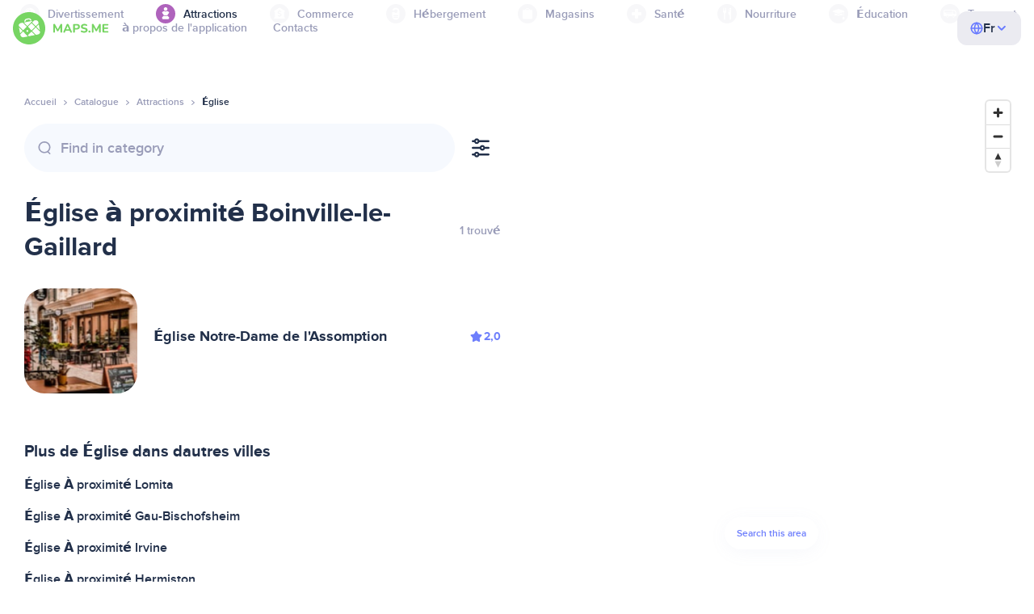

--- FILE ---
content_type: text/html;charset=UTF-8
request_url: https://fr.maps.me/catalog/attractions/amenity-place_of_worship-christian/france/boinville-le-gaillard-602470731/
body_size: 77956
content:
<!DOCTYPE html>
<html>
  <head>
    
    <meta http-equiv="Content-Type" content="text/html; charset=utf-8" />
    <meta
      name="viewport"
      content="width=device-width, initial-scale=1.0, maximum-scale=1.0, user-scalable=0"
    />

    
    
    
    <meta
      name="description"
      content="Église : Il y a 1 lieux répertoriés à Boinville-le-Gaillard, France. Recherchez des Église et filtrez par avis, caractéristiques et commentaires (lieu : France, Boinville-le-Gaillard)."
    />
    

    <link
      rel="apple-touch-icon"
      sizes="180x180"
      href="/img/favicon/apple-touch-icon.png"
    />
    <link
      rel="icon"
      type="image/png"
      sizes="32x32"
      href="/img/favicon/favicon-32x32.png"
    />
    <link
      rel="icon"
      type="image/png"
      sizes="16x16"
      href="/img/favicon/favicon-16x16.png"
    />
    <link rel="manifest" href="/img/favicon/site.webmanifest" />
    <link
      rel="mask-icon"
      href="/img/favicon/safari-pinned-tab.svg"
      color="#77d563"
    />
    <meta name="msapplication-TileColor" content="#00aba9" />
    <meta name="theme-color" content="#ffffff" />

    <title
    >Église à proximité de Boinville-le-Gaillard, France : adresses, sites web dans le répertoire Attractions, MAPS.ME - téléchargement de cartes hors ligne</title>
    
    
    
    
    
    

    <!--Google-->
    <meta
      itemprop="name"
      content="MAPS.ME (MapsWithMe), cartes hors ligne détaillées du monde pour iPhone, iPad, Android"
    />
    <meta
      itemprop="description"
      content="MAPS.ME (MapsWithMe) propose des cartes hors ligne du monde entier. Carte des États-Unis : New York, San Francisco, Washington. France : Paris. Italie : Rome, Venise, Florence, Rimini. Espagne : Barcelone, Madrid. Japon, Grande-Bretagne, Turquie, Russie, Inde. Destiné aux appareils Android et iOS."
    />
    <meta itemprop="image" content="/img/logo.png" />
    <!--Twitter-->
    <meta name="twitter:card" content="summary" />
    <meta
      name="twitter:title"
      content="MAPS.ME (MapsWithMe), cartes hors ligne détaillées du monde pour iPhone, iPad, Android"
    />
    <meta
      name="twitter:description"
      content="MAPS.ME (MapsWithMe) propose des cartes hors ligne du monde entier. Carte des États-Unis : New York, San Francisco, Washington. France : Paris. Italie : Rome, Venise, Florence, Rimini. Espagne : Barcelone, Madrid. Japon, Grande-Bretagne, Turquie, Russie, Inde. Destiné aux appareils Android et iOS."
    />
    <meta name="twitter:image:src" content="/img/logo.png" />
    <!--Facebook-->
    <meta
      property="og:site_name"
      content="MAPS.ME (MapsWithMe), cartes hors ligne détaillées du monde pour iPhone, iPad, Android"
    />
    <meta
      property="og:description"
      content="MAPS.ME (MapsWithMe) propose des cartes hors ligne du monde entier. Carte des États-Unis : New York, San Francisco, Washington. France : Paris. Italie : Rome, Venise, Florence, Rimini. Espagne : Barcelone, Madrid. Japon, Grande-Bretagne, Turquie, Russie, Inde. Destiné aux appareils Android et iOS."
    />
    <meta property="og:image" content="/img/logo.png" />
    <meta
      property="og:title"
      content="MAPS.ME (MapsWithMe), cartes hors ligne détaillées du monde pour iPhone, iPad, Android"
    />
    <meta property="og:type" content="website" />
    <meta property="og:url" content="https://fr.maps.me" />
    <link
      rel="alternate"
      hreflang="en"
      href="https://maps.me/catalog/attractions/amenity-place_of_worship-christian/france/boinville-le-gaillard-602470731/"
    /><link
      rel="alternate"
      hreflang="ar"
      href="https://ae.maps.me/catalog/attractions/amenity-place_of_worship-christian/france/boinville-le-gaillard-602470731/"
    /><link
      rel="alternate"
      hreflang="pt-br"
      href="https://br.maps.me/catalog/attractions/amenity-place_of_worship-christian/france/boinville-le-gaillard-602470731/"
    /><link
      rel="alternate"
      hreflang="fr"
      href="https://fr.maps.me/catalog/attractions/amenity-place_of_worship-christian/france/boinville-le-gaillard-602470731/"
    /><link
      rel="alternate"
      hreflang="de"
      href="https://de.maps.me/catalog/attractions/amenity-place_of_worship-christian/france/boinville-le-gaillard-602470731/"
    /><link
      rel="alternate"
      hreflang="it"
      href="https://it.maps.me/catalog/attractions/amenity-place_of_worship-christian/france/boinville-le-gaillard-602470731/"
    /><link
      rel="alternate"
      hreflang="ru"
      href="https://ru.maps.me/catalog/attractions/amenity-place_of_worship-christian/france/boinville-le-gaillard-602470731/"
    /><link
      rel="alternate"
      hreflang="zh"
      href="https://cn.maps.me/catalog/attractions/amenity-place_of_worship-christian/france/boinville-le-gaillard-602470731/"
    /><link
      rel="alternate"
      hreflang="zf"
      href="https://zf.maps.me/catalog/attractions/amenity-place_of_worship-christian/france/boinville-le-gaillard-602470731/"
    /><link
      rel="alternate"
      hreflang="es"
      href="https://es.maps.me/catalog/attractions/amenity-place_of_worship-christian/france/boinville-le-gaillard-602470731/"
    /><link
      rel="alternate"
      hreflang="tr"
      href="https://tr.maps.me/catalog/attractions/amenity-place_of_worship-christian/france/boinville-le-gaillard-602470731/"
    /><link
      rel="alternate"
      hreflang="hi"
      href="https://hi.maps.me/catalog/attractions/amenity-place_of_worship-christian/france/boinville-le-gaillard-602470731/"
    /><link
      rel="alternate"
      hreflang="vi"
      href="https://vn.maps.me/catalog/attractions/amenity-place_of_worship-christian/france/boinville-le-gaillard-602470731/"
    /><link
      rel="alternate"
      hreflang="ja"
      href="https://ja.maps.me/catalog/attractions/amenity-place_of_worship-christian/france/boinville-le-gaillard-602470731/"
    /><link
      rel="alternate"
      hreflang="ko"
      href="https://ko.maps.me/catalog/attractions/amenity-place_of_worship-christian/france/boinville-le-gaillard-602470731/"
    />
    
    <!--social end-->

    <link
      href="/css/light-theme.css"
      rel="stylesheet"
      type="text/css"
    />
    

    <link href="/css/style.css" rel="stylesheet" type="text/css" />
    <link href="/css/mobile.css" rel="stylesheet" type="text/css" />
    <link href="/css/header.css" rel="stylesheet" type="text/css" />
    <meta property="og:test" content="light" />

    <!-- Google Tag Manager -->
    <script>
      (function (w, d, s, l, i) {
        w[l] = w[l] || [];
        w[l].push({
          "gtm.start": new Date().getTime(),
          event: "gtm.js",
        });
        var f = d.getElementsByTagName(s)[0],
          j = d.createElement(s),
          dl = l != "dataLayer" ? "&l=" + l : "";
        j.async = true;
        j.src = "https://www.googletagmanager.com/gtm.js?id=" + i + dl;
        f.parentNode.insertBefore(j, f);
      })(window, document, "script", "dataLayer", "GTM-T43L9CP");
    </script>
    <!-- End Google Tag Manager -->
    <script
      src="//geoip-js.com/js/apis/geoip2/v2.1/geoip2.js"
      type="text/javascript"
    ></script>
  
    <script src="https://api.mapbox.com/mapbox-gl-js/v1.12.0/mapbox-gl.js"></script>
    <link
      href="https://api.mapbox.com/mapbox-gl-js/v1.12.0/mapbox-gl.css"
      rel="stylesheet"
    />
  </head>
  <body class="theme-light">
    <div class="mainwrap">
      <div class="top-content">
        <header
    class="page-header"
  >
    <div class="page-header-content-wrapper">
      <div class="page-header-left-side">
        <a
          class="page-header-logo page-header-logo--long"
          href="/"
          ><img src="/img/logo-full.svg" alt="Maps.me" />
        </a>
        <a
          class="page-header-logo page-header-logo--short"
          href="/"
          ><img src="/img/logo.svg" alt="Maps.me" />
        </a>
        <div class="page-header-navigation js-page-header-navigation">
          <div
            class="page-header-languages page-header-languages--mobile js-page-header-languages-block"
          >
            <div
              class="page-header-languages-current js-page-header-languages-current"
            >
              <div>
                <img src="/img/globe.svg" />
                <div>Fr</div>
              </div>
              <img class="chevron" src="/img/chevron-up.svg" />
            </div>
            <div class="page-header-back js-page-header-languages-current">
              <img src="/img/chevron-left.svg" />
              Menu
            </div>
            <div class="page-header-languages-list">
              <a
                class="filters-check"
                href="https://maps.me/catalog/attractions/amenity-place_of_worship-christian/france/boinville-le-gaillard-602470731/"
              >
                <span class="checkbox"></span
                ><span>English</span>
              </a><a
                class="filters-check"
                href="https://ae.maps.me/catalog/attractions/amenity-place_of_worship-christian/france/boinville-le-gaillard-602470731/"
              >
                <span class="checkbox"></span
                ><span>Arabic</span>
              </a><a
                class="filters-check"
                href="https://br.maps.me/catalog/attractions/amenity-place_of_worship-christian/france/boinville-le-gaillard-602470731/"
              >
                <span class="checkbox"></span
                ><span>Brazil</span>
              </a><a
                class="filters-check active"
                href="https://fr.maps.me/catalog/attractions/amenity-place_of_worship-christian/france/boinville-le-gaillard-602470731/"
              >
                <span class="checkbox"></span
                ><span>French</span>
              </a><a
                class="filters-check"
                href="https://de.maps.me/catalog/attractions/amenity-place_of_worship-christian/france/boinville-le-gaillard-602470731/"
              >
                <span class="checkbox"></span
                ><span>German</span>
              </a><a
                class="filters-check"
                href="https://it.maps.me/catalog/attractions/amenity-place_of_worship-christian/france/boinville-le-gaillard-602470731/"
              >
                <span class="checkbox"></span
                ><span>Italian</span>
              </a><a
                class="filters-check"
                href="https://ru.maps.me/catalog/attractions/amenity-place_of_worship-christian/france/boinville-le-gaillard-602470731/"
              >
                <span class="checkbox"></span
                ><span>Russian</span>
              </a><a
                class="filters-check"
                href="https://cn.maps.me/catalog/attractions/amenity-place_of_worship-christian/france/boinville-le-gaillard-602470731/"
              >
                <span class="checkbox"></span
                ><span>Simplified China</span>
              </a><a
                class="filters-check"
                href="https://zf.maps.me/catalog/attractions/amenity-place_of_worship-christian/france/boinville-le-gaillard-602470731/"
              >
                <span class="checkbox"></span
                ><span>Traditional China</span>
              </a><a
                class="filters-check"
                href="https://es.maps.me/catalog/attractions/amenity-place_of_worship-christian/france/boinville-le-gaillard-602470731/"
              >
                <span class="checkbox"></span
                ><span>Spanish</span>
              </a><a
                class="filters-check"
                href="https://tr.maps.me/catalog/attractions/amenity-place_of_worship-christian/france/boinville-le-gaillard-602470731/"
              >
                <span class="checkbox"></span
                ><span>Turkey</span>
              </a><a
                class="filters-check"
                href="https://hi.maps.me/catalog/attractions/amenity-place_of_worship-christian/france/boinville-le-gaillard-602470731/"
              >
                <span class="checkbox"></span
                ><span>India</span>
              </a><a
                class="filters-check"
                href="https://vn.maps.me/catalog/attractions/amenity-place_of_worship-christian/france/boinville-le-gaillard-602470731/"
              >
                <span class="checkbox"></span
                ><span>Vietnam</span>
              </a><a
                class="filters-check"
                href="https://ja.maps.me/catalog/attractions/amenity-place_of_worship-christian/france/boinville-le-gaillard-602470731/"
              >
                <span class="checkbox"></span
                ><span>Japanese</span>
              </a><a
                class="filters-check"
                href="https://ko.maps.me/catalog/attractions/amenity-place_of_worship-christian/france/boinville-le-gaillard-602470731/"
              >
                <span class="checkbox"></span
                ><span>Korean</span>
              </a>
            </div>
          </div>
          <ul class="js-navigation-list">
            <li
            >
              <a
                class="link"
                href="/app/"
                >à propos de l&#39;application</a
              >
              <img src="/img/chevron-nav.svg" />
            </li>
            <li
            >
              <a
                class="link"
                href="/contacts/"
                >Contacts</a
              >
              <img src="/img/chevron-nav.svg" />
            </li>
          </ul>
        </div>
      </div>

      <div
        class="page-header-languages js-page-header-languages-block"
      >
        <div
          class="page-header-languages-current js-page-header-languages-current"
        >
          <img src="/img/globe.svg" />
          <div>Fr</div>
          <img class="chevron" src="/img/chevron-up.svg" />
        </div>

        <div class="page-header-languages-list">
          <a
            class="filters-check"
            href="https://maps.me/catalog/attractions/amenity-place_of_worship-christian/france/boinville-le-gaillard-602470731/"
          >
            <span class="checkbox"></span
            ><span>English</span>
          </a><a
            class="filters-check"
            href="https://ae.maps.me/catalog/attractions/amenity-place_of_worship-christian/france/boinville-le-gaillard-602470731/"
          >
            <span class="checkbox"></span
            ><span>Arabic</span>
          </a><a
            class="filters-check"
            href="https://br.maps.me/catalog/attractions/amenity-place_of_worship-christian/france/boinville-le-gaillard-602470731/"
          >
            <span class="checkbox"></span
            ><span>Brazil</span>
          </a><a
            class="filters-check active"
            href="https://fr.maps.me/catalog/attractions/amenity-place_of_worship-christian/france/boinville-le-gaillard-602470731/"
          >
            <span class="checkbox"></span
            ><span>French</span>
          </a><a
            class="filters-check"
            href="https://de.maps.me/catalog/attractions/amenity-place_of_worship-christian/france/boinville-le-gaillard-602470731/"
          >
            <span class="checkbox"></span
            ><span>German</span>
          </a><a
            class="filters-check"
            href="https://it.maps.me/catalog/attractions/amenity-place_of_worship-christian/france/boinville-le-gaillard-602470731/"
          >
            <span class="checkbox"></span
            ><span>Italian</span>
          </a><a
            class="filters-check"
            href="https://ru.maps.me/catalog/attractions/amenity-place_of_worship-christian/france/boinville-le-gaillard-602470731/"
          >
            <span class="checkbox"></span
            ><span>Russian</span>
          </a><a
            class="filters-check"
            href="https://cn.maps.me/catalog/attractions/amenity-place_of_worship-christian/france/boinville-le-gaillard-602470731/"
          >
            <span class="checkbox"></span
            ><span>Simplified China</span>
          </a><a
            class="filters-check"
            href="https://zf.maps.me/catalog/attractions/amenity-place_of_worship-christian/france/boinville-le-gaillard-602470731/"
          >
            <span class="checkbox"></span
            ><span>Traditional China</span>
          </a><a
            class="filters-check"
            href="https://es.maps.me/catalog/attractions/amenity-place_of_worship-christian/france/boinville-le-gaillard-602470731/"
          >
            <span class="checkbox"></span
            ><span>Spanish</span>
          </a><a
            class="filters-check"
            href="https://tr.maps.me/catalog/attractions/amenity-place_of_worship-christian/france/boinville-le-gaillard-602470731/"
          >
            <span class="checkbox"></span
            ><span>Turkey</span>
          </a><a
            class="filters-check"
            href="https://hi.maps.me/catalog/attractions/amenity-place_of_worship-christian/france/boinville-le-gaillard-602470731/"
          >
            <span class="checkbox"></span
            ><span>India</span>
          </a><a
            class="filters-check"
            href="https://vn.maps.me/catalog/attractions/amenity-place_of_worship-christian/france/boinville-le-gaillard-602470731/"
          >
            <span class="checkbox"></span
            ><span>Vietnam</span>
          </a><a
            class="filters-check"
            href="https://ja.maps.me/catalog/attractions/amenity-place_of_worship-christian/france/boinville-le-gaillard-602470731/"
          >
            <span class="checkbox"></span
            ><span>Japanese</span>
          </a><a
            class="filters-check"
            href="https://ko.maps.me/catalog/attractions/amenity-place_of_worship-christian/france/boinville-le-gaillard-602470731/"
          >
            <span class="checkbox"></span
            ><span>Korean</span>
          </a>
        </div>
      </div>

      <div class="mobile-menu-button js-mobile-menu-button">
        <img
          class="mobile-menu-image--burger"
          src="/img/burger.svg"
          alt="Maps.me"
        />
        <img
          class="mobile-menu-image--cross"
          src="/img/burger-close.svg"
          alt="Maps.me"
        />
      </div>
    </div>
    <div class="snackbar-error" id="error-alert">
      <div class="snackbar-error-text-container" variant="error"><span class="snackbar-error-text">This section is not available yet</span></div>
      <div class="snackbar-error-icon"><svg width="24" height="24" viewBox="0 0 24 24" fill="none" xmlns="http://www.w3.org/2000/svg"><path d="M12 22C9.34711 22.0024 6.80218 20.9496 4.9263 19.0737C3.05042 17.1978 1.99762 14.6529 2 12V11.8C2.08179 7.79223 4.5478 4.22016 8.26637 2.72307C11.9849 1.22597 16.2381 2.0929 19.074 4.92601C21.9365 7.78609 22.7932 12.0893 21.2443 15.8276C19.6955 19.5659 16.0465 22.0024 12 22ZM12 13.41L13.885 15.295C14.2744 15.6844 14.9056 15.6844 15.295 15.295C15.6844 14.9056 15.6844 14.2744 15.295 13.885L13.41 12L15.295 10.115C15.6844 9.72565 15.6844 9.09437 15.295 8.70501C14.9056 8.31565 14.2744 8.31565 13.885 8.70501L12 10.59L10.115 8.70501C9.72565 8.31565 9.09437 8.31565 8.70501 8.70501C8.31565 9.09437 8.31565 9.72565 8.70501 10.115L10.59 12L8.70508 13.8849C8.31568 14.2743 8.31568 14.9057 8.70508 15.2951C9.09442 15.6844 9.72566 15.6845 10.1151 15.2952L12 13.411V13.41Z" fill="white"></path></svg></div>
    </div>
  </header>
        <!-- end .header-->
        
        
          <div class="top-categories">
    <div class="container">
        <div class="swiper-container">
            <div class="swiper-wrapper">
                <div class="swiper-slide">
                    <div class="menu-category js_open_block"
                         style="--color: #319CFF">
                        <div class="menu-category-head link js_toggle_categories"> <span class="pic">
                                                                            <img src="/img/categories/entertainment-7d60ce76e86377e2fc948d0865602163.svg"
                                                                                 width="24" height="24" alt=""/>
                                                                            </span><span>Divertissement</span>
                        </div>
                        <!-- end .menu-category-head-->
                        <div class="popup">
                            <div class="popup-scroll">
                                <div class="popup-ind">
                                    <ul>
                                        <li>
                                            <a href="/catalog/recreation/sport-athletics/">Athlétisme</a>
                                        </li>
                                        <li>
                                            <a href="/catalog/recreation/sport-basketball/">Terrain de basket</a>
                                        </li>
                                        <li>
                                            <a href="/catalog/recreation/amenity-casino/">Casino</a>
                                        </li>
                                        <li>
                                            <a href="/catalog/recreation/amenity-cinema/">Cinéma</a>
                                        </li>
                                        <li>
                                            <a href="/catalog/recreation/leisure-fitness_centre/">Centre de fitness</a>
                                        </li>
                                        <li>
                                            <a href="/catalog/recreation/sport-football/">Terrain de football</a>
                                        </li>
                                        <li>
                                            <a href="/catalog/recreation/amenity-library/">Bibliothèque</a>
                                        </li>
                                        <li>
                                            <a href="/catalog/recreation/sport-multi/">Terrain multisports</a>
                                        </li>
                                        <li>
                                            <a href="/catalog/recreation/amenity-nightclub/">Boîte de nuit</a>
                                        </li>
                                        <li>
                                            <a href="/catalog/recreation/leisure-park/">Parc</a>
                                        </li>
                                        <li>
                                            <a href="/catalog/recreation/man_made-pier/">Jetée</a>
                                        </li>
                                        <li>
                                            <a href="/catalog/recreation/leisure-sauna/">Sauna</a>
                                        </li>
                                        <li>
                                            <a href="/catalog/recreation/leisure-stadium/">Stade</a>
                                        </li>
                                        <li>
                                            <a href="/catalog/recreation/leisure-swimming_pool/">Piscine</a>
                                        </li>
                                        <li>
                                            <a href="/catalog/recreation/amenity-theatre/">Théâtre</a>
                                        </li>
                                        <li>
                                            <a href="/catalog/recreation/leisure-water_park/">Parc aquatique</a>
                                        </li>
                                        <li>
                                            <a href="/catalog/recreation/tourism-zoo/">Zoo</a>
                                        </li>
                                    </ul>
                                </div>
                                <!-- end .popup-ind-->
                            </div>
                            <!-- end .popup-scroll-->
                            <div class="popup-arr"></div>
                        </div>
                        <!-- end .popup-->
                    </div>
                    <!-- end .menu-category-->
                </div>
                <div class="swiper-slide active">
                    <div class="menu-category active js_open_block"
                         style="--color: #AF63BC">
                        <div class="menu-category-head link js_toggle_categories"> <span class="pic">
                                                                            <img src="/img/categories/attractions-86345dd157fbd2a77d6e6ec71715c2bc.svg"
                                                                                 width="24" height="24" alt=""/>
                                                                            </span><span>Attractions</span>
                        </div>
                        <!-- end .menu-category-head-->
                        <div class="popup">
                            <div class="popup-scroll">
                                <div class="popup-ind">
                                    <ul>
                                        <li>
                                            <a href="/catalog/attractions/tourism-attraction/">Attraction</a>
                                        </li>
                                        <li>
                                            <a href="/catalog/attractions/historic-castle/">Château</a>
                                        </li>
                                        <li>
                                            <a href="/catalog/attractions/amenity-place_of_worship-christian/">Église</a>
                                        </li>
                                        <li>
                                            <a href="/catalog/attractions/historic-memorial/">Mémorial</a>
                                        </li>
                                        <li>
                                            <a href="/catalog/attractions/historic-monument/">Monument</a>
                                        </li>
                                        <li>
                                            <a href="/catalog/attractions/amenity-place_of_worship-muslim/">Mosque</a>
                                        </li>
                                        <li>
                                            <a href="/catalog/attractions/tourism-museum/">Musée</a>
                                        </li>
                                        <li>
                                            <a href="/catalog/attractions/amenity-place_of_worship-jewish/">Synagogue</a>
                                        </li>
                                        <li>
                                            <a href="/catalog/attractions/amenity-place_of_worship-taoist/">Temple</a>
                                        </li>
                                        <li>
                                            <a href="/catalog/attractions/historic-tomb/">Tombe</a>
                                        </li>
                                        <li>
                                            <a href="/catalog/attractions/tourism-viewpoint/">Panorama</a>
                                        </li>
                                        <li>
                                            <a href="/catalog/attractions/historic-wayside_shrine/">Petite chapelle</a>
                                        </li>
                                    </ul>
                                </div>
                                <!-- end .popup-ind-->
                            </div>
                            <!-- end .popup-scroll-->
                            <div class="popup-arr"></div>
                        </div>
                        <!-- end .popup-->
                    </div>
                    <!-- end .menu-category-->
                </div>
                <div class="swiper-slide">
                    <div class="menu-category js_open_block"
                         style="--color: #5D36B0">
                        <div class="menu-category-head link js_toggle_categories"> <span class="pic">
                                                                            <img src="/img/categories/business-b610e905c38c339acb539c8a6bb3a4c7.svg"
                                                                                 width="24" height="24" alt=""/>
                                                                            </span><span>Commerce</span>
                        </div>
                        <!-- end .menu-category-head-->
                        <div class="popup">
                            <div class="popup-scroll">
                                <div class="popup-ind">
                                    <ul>
                                        <li>
                                            <a href="/catalog/business/shop-car_parts/">Pièces détachées</a>
                                        </li>
                                        <li>
                                            <a href="/catalog/business/shop-car/">Concessionnaire</a>
                                        </li>
                                        <li>
                                            <a href="/catalog/business/amenity-car_wash/">Lavage de voitures</a>
                                        </li>
                                        <li>
                                            <a href="/catalog/business/office-company/">Bureau de société</a>
                                        </li>
                                        <li>
                                            <a href="/catalog/business/shop-dry_cleaning/">Pressing</a>
                                        </li>
                                        <li>
                                            <a href="/catalog/business/shop-hairdresser/">Coiffeur</a>
                                        </li>
                                        <li>
                                            <a href="/catalog/business/shop-laundry/">Blanchisserie</a>
                                        </li>
                                        <li>
                                            <a href="/catalog/business/office-lawyer/">Avocat</a>
                                        </li>
                                        <li>
                                            <a href="/catalog/business/shop-optician/">Opticien</a>
                                        </li>
                                        <li>
                                            <a href="/catalog/business/shop-car_repair-tyres/">Réparation des pneus</a>
                                        </li>
                                    </ul>
                                </div>
                                <!-- end .popup-ind-->
                            </div>
                            <!-- end .popup-scroll-->
                            <div class="popup-arr"></div>
                        </div>
                        <!-- end .popup-->
                    </div>
                    <!-- end .menu-category-->
                </div>
                <div class="swiper-slide">
                    <div class="menu-category js_open_block"
                         style="--color: #6F4ADA">
                        <div class="menu-category-head link js_toggle_categories"> <span class="pic">
                                                                            <img src="/img/categories/lodging-3101fa6373c6a4ce946195c82f9a8b7d.svg"
                                                                                 width="24" height="24" alt=""/>
                                                                            </span><span>Hébergement</span>
                        </div>
                        <!-- end .menu-category-head-->
                        <div class="popup">
                            <div class="popup-scroll">
                                <div class="popup-ind">
                                    <ul>
                                        <li>
                                            <a href="/catalog/lodging/tourism-apartment/">Appartements</a>
                                        </li>
                                        <li>
                                            <a href="/catalog/lodging/tourism-camp_site/">Camping</a>
                                        </li>
                                        <li>
                                            <a href="/catalog/lodging/tourism-guest_house/">Pension</a>
                                        </li>
                                        <li>
                                            <a href="/catalog/lodging/tourism-hostel/">Auberge</a>
                                        </li>
                                        <li>
                                            <a href="/catalog/lodging/tourism-hotel/">Hôtel</a>
                                        </li>
                                        <li>
                                            <a href="/catalog/lodging/tourism-motel/">Motel</a>
                                        </li>
                                    </ul>
                                </div>
                                <!-- end .popup-ind-->
                            </div>
                            <!-- end .popup-scroll-->
                            <div class="popup-arr"></div>
                        </div>
                        <!-- end .popup-->
                    </div>
                    <!-- end .menu-category-->
                </div>
                <div class="swiper-slide">
                    <div class="menu-category js_open_block"
                         style="--color: #999CB8">
                        <div class="menu-category-head link js_toggle_categories"> <span class="pic">
                                                                            <img src="/img/categories/shops-5aea0688e2b2c67948d3fe515282b853.svg"
                                                                                 width="24" height="24" alt=""/>
                                                                            </span><span>Magasins</span>
                        </div>
                        <!-- end .menu-category-head-->
                        <div class="popup">
                            <div class="popup-scroll">
                                <div class="popup-ind">
                                    <ul>
                                        <li>
                                            <a href="/catalog/shops/shop-bakery/">Boulangerie</a>
                                        </li>
                                        <li>
                                            <a href="/catalog/shops/shop-beauty/">Salon de beauté</a>
                                        </li>
                                        <li>
                                            <a href="/catalog/shops/shop-books/">Librairie</a>
                                        </li>
                                        <li>
                                            <a href="/catalog/shops/shop-butcher/">Boucherie</a>
                                        </li>
                                        <li>
                                            <a href="/catalog/shops/shop-chemist/">Magasin cosmétique</a>
                                        </li>
                                        <li>
                                            <a href="/catalog/shops/shop-clothes/">Magasin de vêtements</a>
                                        </li>
                                        <li>
                                            <a href="/catalog/shops/shop-computer/">Magasin d&#39;informatique</a>
                                        </li>
                                        <li>
                                            <a href="/catalog/shops/shop-department_store/">Grand magasin</a>
                                        </li>
                                        <li>
                                            <a href="/catalog/shops/shop-florist/">Fleuriste</a>
                                        </li>
                                        <li>
                                            <a href="/catalog/shops/shop-furniture/">Magasin de meubles</a>
                                        </li>
                                        <li>
                                            <a href="/catalog/shops/shop-gift/">Boutique de souvenirs</a>
                                        </li>
                                        <li>
                                            <a href="/catalog/shops/shop-hardware/">Magasin de bricolage</a>
                                        </li>
                                        <li>
                                            <a href="/catalog/shops/shop-jewelry/">Bijouterie</a>
                                        </li>
                                        <li>
                                            <a href="/catalog/shops/shop-kiosk/">Kiosque</a>
                                        </li>
                                        <li>
                                            <a href="/catalog/shops/shop-alcohol/">Épicerie</a>
                                        </li>
                                        <li>
                                            <a href="/catalog/shops/shop-mall/">Centre commercial</a>
                                        </li>
                                        <li>
                                            <a href="/catalog/shops/amenity-marketplace/">Marché</a>
                                        </li>
                                        <li>
                                            <a href="/catalog/shops/shop-pet/">Animalerie</a>
                                        </li>
                                        <li>
                                            <a href="/catalog/shops/shop-photo/">Magasin de photo</a>
                                        </li>
                                        <li>
                                            <a href="/catalog/shops/shop-shoes/">Magasin de chaussures</a>
                                        </li>
                                        <li>
                                            <a href="/catalog/shops/shop-sports/">Magasin de sport</a>
                                        </li>
                                        <li>
                                            <a href="/catalog/shops/shop-supermarket/">Supermarché</a>
                                        </li>
                                        <li>
                                            <a href="/catalog/shops/shop-confectionery/">Sucreries</a>
                                        </li>
                                        <li>
                                            <a href="/catalog/shops/shop-ticket/">Billetterie</a>
                                        </li>
                                        <li>
                                            <a href="/catalog/shops/shop-toys/">Magasin de jouets</a>
                                        </li>
                                        <li>
                                            <a href="/catalog/shops/shop-wine/">Caviste</a>
                                        </li>
                                    </ul>
                                </div>
                                <!-- end .popup-ind-->
                            </div>
                            <!-- end .popup-scroll-->
                            <div class="popup-arr"></div>
                        </div>
                        <!-- end .popup-->
                    </div>
                    <!-- end .menu-category-->
                </div>
                <div class="swiper-slide">
                    <div class="menu-category js_open_block"
                         style="--color: #28DBBB">
                        <div class="menu-category-head link js_toggle_categories"> <span class="pic">
                                                                            <img src="/img/categories/health-a5112ec65e5c888fae2e25462a5ecb0d.svg"
                                                                                 width="24" height="24" alt=""/>
                                                                            </span><span>Santé</span>
                        </div>
                        <!-- end .menu-category-head-->
                        <div class="popup">
                            <div class="popup-scroll">
                                <div class="popup-ind">
                                    <ul>
                                        <li>
                                            <a href="/catalog/health/amenity-clinic/">Clinique</a>
                                        </li>
                                        <li>
                                            <a href="/catalog/health/amenity-dentist/">Dentiste</a>
                                        </li>
                                        <li>
                                            <a href="/catalog/health/amenity-doctors/">Docteur</a>
                                        </li>
                                        <li>
                                            <a href="/catalog/health/amenity-hospital/">Hôpital</a>
                                        </li>
                                        <li>
                                            <a href="/catalog/health/amenity-pharmacy/">Pharmacie</a>
                                        </li>
                                        <li>
                                            <a href="/catalog/health/amenity-veterinary/">Vétérinaire</a>
                                        </li>
                                    </ul>
                                </div>
                                <!-- end .popup-ind-->
                            </div>
                            <!-- end .popup-scroll-->
                            <div class="popup-arr"></div>
                        </div>
                        <!-- end .popup-->
                    </div>
                    <!-- end .menu-category-->
                </div>
                <div class="swiper-slide">
                    <div class="menu-category js_open_block"
                         style="--color: #24C17D">
                        <div class="menu-category-head link js_toggle_categories"> <span class="pic">
                                                                            <img src="/img/categories/food-482840d98888ee6d80d9694d22bec315.svg"
                                                                                 width="24" height="24" alt=""/>
                                                                            </span><span>Nourriture</span>
                        </div>
                        <!-- end .menu-category-head-->
                        <div class="popup">
                            <div class="popup-scroll">
                                <div class="popup-ind">
                                    <ul>
                                        <li>
                                            <a href="/catalog/food/amenity-bar/">Bar</a>
                                        </li>
                                        <li>
                                            <a href="/catalog/food/amenity-cafe/">Café</a>
                                        </li>
                                        <li>
                                            <a href="/catalog/food/amenity-fast_food/">Restauration rapide</a>
                                        </li>
                                        <li>
                                            <a href="/catalog/food/amenity-pub/">Pub</a>
                                        </li>
                                        <li>
                                            <a href="/catalog/food/amenity-restaurant/">Restaurant</a>
                                        </li>
                                    </ul>
                                </div>
                                <!-- end .popup-ind-->
                            </div>
                            <!-- end .popup-scroll-->
                            <div class="popup-arr"></div>
                        </div>
                        <!-- end .popup-->
                    </div>
                    <!-- end .menu-category-->
                </div>
                <div class="swiper-slide">
                    <div class="menu-category js_open_block"
                         style="--color: #1F9983">
                        <div class="menu-category-head link js_toggle_categories"> <span class="pic">
                                                                            <img src="/img/categories/education-6eeba8b3633828a2bc8a5e5849e3b374.svg"
                                                                                 width="24" height="24" alt=""/>
                                                                            </span><span>Éducation</span>
                        </div>
                        <!-- end .menu-category-head-->
                        <div class="popup">
                            <div class="popup-scroll">
                                <div class="popup-ind">
                                    <ul>
                                        <li>
                                            <a href="/catalog/education/amenity-college/">Collège</a>
                                        </li>
                                        <li>
                                            <a href="/catalog/education/amenity-kindergarten/">Maternelle</a>
                                        </li>
                                        <li>
                                            <a href="/catalog/education/amenity-school/">École</a>
                                        </li>
                                        <li>
                                            <a href="/catalog/education/amenity-university/">Université</a>
                                        </li>
                                    </ul>
                                </div>
                                <!-- end .popup-ind-->
                            </div>
                            <!-- end .popup-scroll-->
                            <div class="popup-arr"></div>
                        </div>
                        <!-- end .popup-->
                    </div>
                    <!-- end .menu-category-->
                </div>
                <div class="swiper-slide">
                    <div class="menu-category js_open_block"
                         style="--color: #FB4D6D">
                        <div class="menu-category-head link js_toggle_categories"> <span class="pic">
                                                                            <img src="/img/categories/transport-5f3701dbe5fcb3435103f1d33304467b.svg"
                                                                                 width="24" height="24" alt=""/>
                                                                            </span><span>Transport</span>
                        </div>
                        <!-- end .menu-category-head-->
                        <div class="popup">
                            <div class="popup-scroll">
                                <div class="popup-ind">
                                    <ul>
                                        <li>
                                            <a href="/catalog/transport/aeroway-aerodrome/">Aéroport</a>
                                        </li>
                                        <li>
                                            <a href="/catalog/transport/amenity-bus_station/">Station de bus</a>
                                        </li>
                                        <li>
                                            <a href="/catalog/transport/amenity-car_rental/">Location de voitures</a>
                                        </li>
                                        <li>
                                            <a href="/catalog/transport/amenity-car_sharing/">Covoiturage</a>
                                        </li>
                                        <li>
                                            <a href="/catalog/transport/amenity-fuel/">Station-service</a>
                                        </li>
                                        <li>
                                            <a href="/catalog/transport/amenity-parking/">Parking</a>
                                        </li>
                                        <li>
                                            <a href="/catalog/transport/railway-subway_entrance/">Métro</a>
                                        </li>
                                        <li>
                                            <a href="/catalog/transport/amenity-taxi/">Taxi</a>
                                        </li>
                                        <li>
                                            <a href="/catalog/transport/railway-station/">Gare</a>
                                        </li>
                                    </ul>
                                </div>
                                <!-- end .popup-ind-->
                            </div>
                            <!-- end .popup-scroll-->
                            <div class="popup-arr"></div>
                        </div>
                        <!-- end .popup-->
                    </div>
                    <!-- end .menu-category-->
                </div>
                <div class="swiper-slide">
                    <div class="menu-category js_open_block"
                         style="--color: #82C3FF">
                        <div class="menu-category-head link js_toggle_categories"> <span class="pic">
                                                                            <img src="/img/categories/finance-b610e905c38c339acb539c8a6bb3a4c7.svg"
                                                                                 width="24" height="24" alt=""/>
                                                                            </span><span>Finance</span>
                        </div>
                        <!-- end .menu-category-head-->
                        <div class="popup">
                            <div class="popup-scroll">
                                <div class="popup-ind">
                                    <ul>
                                        <li>
                                            <a href="/catalog/finance/amenity-atm/">Guichet automatique</a>
                                        </li>
                                        <li>
                                            <a href="/catalog/finance/amenity-bank/">Banque</a>
                                        </li>
                                        <li>
                                            <a href="/catalog/finance/amenity-post_office/">Poste</a>
                                        </li>
                                    </ul>
                                </div>
                                <!-- end .popup-ind-->
                            </div>
                            <!-- end .popup-scroll-->
                            <div class="popup-arr"></div>
                        </div>
                        <!-- end .popup-->
                    </div>
                    <!-- end .menu-category-->
                </div>
                <!-- end .swiper-slide-->
            </div>
            <!-- end .swiper-wrapper-->
        </div>
        <!-- end .swiper-container-->
    </div>
    <!-- end .container-->
</div>
        
        
        <!-- end .top-categories-->
      </div>
      <!-- end .top-content-->
      <div class="content">
        <div class="top-content-place with-cat"></div>
        <div class="content-with-map">
          <div class="container">
            <div class="breadcrumbs">
              <div class="grid">
                <div>
                  <a href="/"
                    ><span>Accueil</span></a
                  >
                </div>
                <div class="arr">
                  <svg width="12" height="12">
                    <use xlink:href="/img/sprite.svg#rarr-12"></use>
                  </svg>
                </div>
                <div>
                  <a href="/catalog"
                    ><span>Catalogue</span></a
                  >
                </div>
                <div class="arr">
                  <svg width="12" height="12">
                    <use xlink:href="/img/sprite.svg#rarr-12"></use>
                  </svg>
                </div>
                <div>
                  <a
                    href="/catalog/attractions/"
                  >
                    <span>Attractions</span>
                  </a>
                </div>
                <div class="arr">
                  <svg width="12" height="12">
                    <use xlink:href="/img/sprite.svg#rarr-12"></use>
                  </svg>
                </div>
                <div>
                  <span>Église</span>
                </div>
              </div>
              <!-- end .grid-->
            </div>
            <!-- end .breadcrumbs-->
            <form
              action="/catalog/attractions/amenity-place_of_worship-christian/"
              class="big-search has-filters"
            >
              <div class="input placeholder input-big input-search">
                <input
                  type="search"
                  placeholder="Find in category" id="searchString" name="searchString" value=""
                />
                <div class="pic">
                  <svg width="20" height="20">
                    <use xlink:href="/img/sprite.svg#search-20"></use>
                  </svg>
                </div>
                <div class="clear">
                  <svg width="24" height="24">
                    <use xlink:href="/img/sprite.svg#cross-24"></use>
                  </svg>
                </div>
              </div>
              <!-- end .input-->
              <div
                class="filters js_open_block"
              >
                <div class="toggle js_toggle">
                  <svg width="24" height="24">
                    <use xlink:href="/img/sprite.svg#filter-24"></use>
                  </svg>
                </div>
                <!-- end .toggle-->
                <div class="popup">
                  <div class="popup-scroll">
                    <div class="popup-ind">
                      <a
                        class="filters-check"
                        href="/catalog/attractions/amenity-place_of_worship-christian/?wifi=true"
                      >
                        <span class="checkbox"></span><span>Wi-Fi</span>
                      </a>
                      <!-- end .filters-check-->
                      
                      <!-- end .filters-check-->
                      <div class="filters-checks">
                        <a
                          href="/catalog/attractions/amenity-place_of_worship-christian/?priceTier=1"
                        >
                          <span>$</span>
                        </a>
                        <a
                          href="/catalog/attractions/amenity-place_of_worship-christian/?priceTier=2"
                        >
                          <span>$$</span>
                        </a>
                        <a
                          href="/catalog/attractions/amenity-place_of_worship-christian/?priceTier=3"
                        >
                          <span>$$$</span>
                        </a>
                        <a
                          href="/catalog/attractions/amenity-place_of_worship-christian/?priceTier=4"
                        >
                          <span>$$$$</span>
                        </a>
                      </div>
                      <!-- end .filters-checks-->
                      <a
                        class="filters-check"
                        href="/catalog/attractions/amenity-place_of_worship-christian/?wheelchair=true"
                      >
                        <span class="checkbox"></span
                        ><span>Wheelchair active</span>
                      </a>
                      <!-- end .filters-check-->
                      <div class="filters-clear">
                        <a
                          class="link"
                          type="reset"
                          href="/catalog/attractions/amenity-place_of_worship-christian/"
                          >Clear</a
                        >
                      </div>
                      <!-- end .filters-clear-->
                    </div>
                    <!-- end .popup-ind-->
                  </div>
                  <!-- end .popup-scroll-->
                  <div class="popup-arr"></div>
                </div>
                <!-- end .popup-->
              </div>
              <!-- end .filters-->
            </form>
            <!-- end .big-search-->

            <div
              class="results-title"
            >
              <div class="top">
                
                <h1
                  class="title-33"
                >Église à proximité Boinville-le-Gaillard</h1>
                
                <div
                  class="num"
                >1 trouvé</div>
              </div>
              <!-- end .top-->
            </div>
            <!-- end .results-title-->
            <div
              class="list-places"
            >
              
                <div class="el" id="58d1b7b64787e968d83d46cc">
    <div class="card-wide">
        <a class="head"
           href="/catalog/attractions/amenity-place_of_worship-christian/eglise-notre-dame-de-l-assomption-9223372037255178456/">
            <div class="photo"><img src="/img/temp/1.jpg" width="280"
                                    height="260" alt=""/></div>
            <!-- end .photo-->
            <div class="wrap">
                <div class="top">
                    <h2 class="name">Église Notre-Dame de l&#39;Assomption</h2>
                    <div class="info-stars">
                        <span class="pic">
                    <svg width="15" height="15">
                            <use xlink:href="/img/sprite.svg#star-15"></use>
                    </svg>
                    </span>
                        <span>2,0</span>
                    </div>
                    <!-- end .info-stars-->
                </div>
                <!-- end .top-->
                <div class="info">
                    <div class="l">
                        <div>
                            
                            
                        </div>
                        
                        <!-- end .info-place-->
                    </div>
                    <!-- end .l-->
                </div>
                <!-- end .info-->
                <div class="tags">
                    
                    <ul class="hide">
                    </ul>
                    
                </div>
                <!-- end .tags-->
            </div>
            <!-- end .wrap-->
        </a>
        <!-- end .head-->
        
        <!-- end .descr-->
    </div>
    <!-- end .card-wide-->
</div>
                
              
              <!-- end .inner-info-->
            </div>
            <div>
              <!--                     https://maps.me/catalog/food/amenity-cafe/nederland/amsterdam-268396336/ -->
              <h3
                class="title-20"
              >Plus de Église dans dautres villes</h3>
              <ul class="links-list">
                <li>
                  <a
                    href="/catalog/attractions/amenity-place_of_worship-christian/united-states-of-america/lomita--2317588/"
                  >Église À proximité Lomita</a>
                </li>
                <li>
                  <a
                    href="/catalog/attractions/amenity-place_of_worship-christian/deutschland/gau-bischofsheim-75721355/"
                  >Église À proximité Gau-Bischofsheim</a>
                </li>
                <li>
                  <a
                    href="/catalog/attractions/amenity-place_of_worship-christian/united-states-of-america/irvine-154399203/"
                  >Église À proximité Irvine</a>
                </li>
                <li>
                  <a
                    href="/catalog/attractions/amenity-place_of_worship-christian/united-states-of-america/hermiston-150952989/"
                  >Église À proximité Hermiston</a>
                </li>
                <li>
                  <a
                    href="/catalog/attractions/amenity-place_of_worship-christian/united-states-of-america/stanley-151782425/"
                  >Église À proximité Stanley</a>
                </li>
                <li>
                  <a
                    href="/catalog/attractions/amenity-place_of_worship-christian/espana/mollerussa-51256574/"
                  >Église À proximité Mollerussa</a>
                </li>
                <li>
                  <a
                    href="/catalog/attractions/amenity-place_of_worship-christian/france/saulnay-410064607/"
                  >Église À proximité Saulnay</a>
                </li>
              </ul>
            </div>
            <div>
              <!-- https://maps.me/catalog/recreation/leisure-fitness_centre/country-espana/city-barcelona-152364165/ -->
              <h3
                class="title-20"
              >Lieux intéressants à Boinville-le-Gaillard</h3>
              <ul class="links-list">
                
              </ul>
            </div>
            <!--                <div th:if="${citySections}" class="more-places">-->
            <!--                    <h2 class="title-24"-->
            <!--                        th:if="${catalog_subcategories.links.block3 != null && catalog_subcategories.links.block3.size() > 0}"-->
            <!--                        th:text="#{text.MoreInOtherCities(${sectionCrumb.name})}">-->
            <!--                    </h2>-->
            <!--                    <div class="slider-places">-->
            <!--                        <div class="swiper-container">-->
            <!--                            <div class="swiper-wrapper">-->
            <!--                                <div th:each="link :${catalog_subcategories.links.block3}" class="swiper-slide">-->
            <!--                                    <a class="img-link" th:href="@{/catalog/{group}/{category}/{country}/{city}/-->
            <!--                                    (group=${link.targetGroupAlias},category=${link.targetCategoryAlias},country=${link.targetCountryAlias},city=${link.targetCityAlias})}">-->
            <!--                                        <img th:src="@{/img/cities/other/{file}(file=${link.image})}"-->
            <!--                                             width="367" height="240" alt=""/>-->
            <!--                                        <span th:text="${sectionCrumb.name} + ' '+#{text.PlaceNearby}+' ' + ${link.targetCityName}"-->
            <!--                                              class="img-link-text">-->
            <!--                                        </span>-->
            <!--                                    </a>-->
            <!--                                    &lt;!&ndash; end .img-link&ndash;&gt;-->
            <!--                                </div>-->
            <!--                            </div>-->
            <!--                            &lt;!&ndash; end .swiper-wrapper&ndash;&gt;-->
            <!--                        </div>-->
            <!--                        &lt;!&ndash; end .swiper-container&ndash;&gt;-->
            <!--                        <div class="swiper-arr swiper-prev">-->
            <!--                            <svg width="12" height="12">-->
            <!--                                <use xlink:href="/img/sprite.svg#rarr-12"></use>-->
            <!--                            </svg>-->
            <!--                        </div>-->
            <!--                        &lt;!&ndash; end .swiper-prev&ndash;&gt;-->
            <!--                        <div class="swiper-arr swiper-next">-->
            <!--                            <svg width="12" height="12">-->
            <!--                                <use xlink:href="/img/sprite.svg#rarr-12"></use>-->
            <!--                            </svg>-->
            <!--                        </div>-->
            <!--                        &lt;!&ndash; end .swiper-next&ndash;&gt;-->
            <!--                    </div>-->
            <!--                    &lt;!&ndash; end .slider-places&ndash;&gt;-->
            <!--                    <h2 class="title-24"-->
            <!--                        th:if="${catalog_subcategories.links.block4 != null && catalog_subcategories.links.block4.size()>0}"-->
            <!--                        th:text="#{text.InterestingPlaces(${catalog_subcategories.cityName})}"></h2>-->
            <!--                    <div class="slider-places">-->
            <!--                        <div class="swiper-container">-->
            <!--                            <div class="swiper-wrapper">-->
            <!--                                <div th:each="link :${catalog_subcategories.links.block4}" class="swiper-slide">-->
            <!--                                    <a class="img-link" th:href="@{/catalog/{group}/{category}/{country}/{city}/-->
            <!--                                    (group=${link.targetGroupAlias},category=${link.targetCategoryAlias},country=${link.targetCountryAlias},city=${link.targetCityAlias})}">-->
            <!--                                        <img th:src="@{/img/categories/{file}(file=${link.image})}" width="367" height="240" alt=""/>-->
            <!--                                        <span th:text="${link.targetCategoryName} + ' '+#{text.PlaceNearby}+' ' + ${catalog_subcategories.cityName}"-->
            <!--                                              class="img-link-text">-->
            <!--                                        </span>-->
            <!--                                    </a>-->
            <!--                                    &lt;!&ndash; end .img-link&ndash;&gt;-->
            <!--                                </div>-->
            <!--                                &lt;!&ndash; end .swiper-slide&ndash;&gt;-->
            <!--                            </div>-->
            <!--                            &lt;!&ndash; end .swiper-wrapper&ndash;&gt;-->
            <!--                        </div>-->
            <!--                        &lt;!&ndash; end .swiper-container&ndash;&gt;-->
            <!--                        <div class="swiper-arr swiper-prev">-->
            <!--                            <svg width="12" height="12">-->
            <!--                                <use xlink:href="/img/sprite.svg#rarr-12"></use>-->
            <!--                            </svg>-->
            <!--                        </div>-->
            <!--                        &lt;!&ndash; end .swiper-prev&ndash;&gt;-->
            <!--                        <div class="swiper-arr swiper-next">-->
            <!--                            <svg width="12" height="12">-->
            <!--                                <use xlink:href="/img/sprite.svg#rarr-12"></use>-->
            <!--                            </svg>-->
            <!--                        </div>-->
            <!--                        &lt;!&ndash; end .swiper-next&ndash;&gt;-->
            <!--                    </div>-->
            <!--                    &lt;!&ndash; end .slider-places&ndash;&gt;-->
            <!--                </div>-->
            <!-- end .more-places-->

            <!-- end .list-places-->
            
            
              <div class="pagination">
    
    
    
</div>
            
            
            
            <!-- end .more-places-->
          </div>
          <!-- end .container-->
        </div>
        <!-- end .content-with-map-->
        <div class="map-wrapper to-hide">
          <div class="map" id="map"></div>
          <!-- end .map-search-popup-->
          <div class="btn btn-white map-bottom-btn">Search this area</div>
        </div>
        <!-- end .map-wrapper-->
      </div>
      <!-- end .content-->
      <div class="bottom-content">
        <footer class="footer">
    <div class="container">
      <div class="grid">
        <div class="download">
          <a class="link link-apple" href="#">
            <span class="pic"><img src="/img/appstore.svg" alt="" /></span>
            <small>Téléchargez l&#39;app sur</small
            ><span>App Store</span> </a
          ><!-- end .link-->
          <a class="link link-android" href="#">
            <span class="pic"><img src="/img/google-play.svg" alt="" /></span>
            <small>Téléchargez l&#39;app sur</small>
            <span>Google Play</span> </a
          ><!-- end .link-->
        </div>
        <!-- end .download-->
        <div class="soc-row">
          <ul class="soc">
            <li>
              <a target="_blank" href="https://www.facebook.com/MapsWithMe/">
                <svg width="16" height="16">
                  <use xlink:href="/img/sprite.svg#facebook-16"></use>
                </svg>
              </a>
            </li>
            <li>
              <a target="_blank" href="https://www.instagram.com/maps.me/">
                <svg width="16" height="16">
                  <use xlink:href="/img/sprite.svg#instagram-16"></use>
                </svg>
              </a>
            </li>
            <li>
              <a target="_blank" href="https://twitter.com/maps_me/">
                <svg width="16" height="16">
                  <use xlink:href="/img/sprite.svg#twitter-16"></use>
                </svg>
              </a>
            </li>
          </ul>
          <!-- end .soc-->
        </div>
        <!-- end .soc-row-->
        <ul class="foot-menu">
          <li>© 2025 Tous droits réservés | MAPS.ME</li>
          <li>
            <a href="/policy/"
              >Politique de confidentialité</a
            >
          </li>
          <li>
            <a href="/terms/"
              >Conditions d&#39;utilisation</a
            >
          </li>
        </ul>
        <!-- end .foot-menu-->
      </div>
      <!-- end .grid-->
    </div>
    <!-- end .container-->
  </footer>
        <!-- end .footer-->
      </div>
      <!-- end .bottom-content-->
      <div class="show-on-map" style="display: none">
        <div class="btn btn-blue-shad">
          <span class="for-text">Show on map</span
          ><span class="for-map">Show list</span>
        </div>
      </div>
      <!-- end .show-on-map-->
      <html>
  <link
    href="/blocks/mobile-app-invite/styles-77481d8d45a628510d122dced3b7bcb4.css"
    rel="stylesheet"
    type="text/css"
  />

  <div class="mobile-app-invite">
    <div class="app-cover">
      <div class="mobile-app-invite-content">
        <div class="mobile-app-invite-illustration">
          <img
            src="/blocks/mobile-app-invite/img/mas-code-5dcabb14632b0fd3adc12dee8d0f61b3.svg"
            width="300"
            height="300"
            alt=""
          />
        </div>

        <div class="mobile-app-invite-title">
          <span class="maps-me-brand">MAPS.ME</span> <br /><span
            >toujours disponibles</span
          >
        </div>

        <div
          class="mobile-app-invite-description"
        >Téléchargez des applications et élargissez vos horizons</div>

        <div class="mobile-app-invite-actions">
          <a
            href="/download-app"
            target="_blank"
            class="mobile-app-invite-primary-button"
            >Ouvrir l&#39;application MAPS.ME</a
          >
          <div
            class="js-close mobile-app-invite-secondary-button"
          >Utiliser la version web</div>
        </div>
      </div>
      <!-- /.content -->
    </div>
  </div>
</html>

    </div>
    <!-- end .mainwrap-->
    <link
      href="https://fonts.googleapis.com/css2?family=Nunito:wght@600;800&display=swap"
      rel="stylesheet"
    />
    <script src="https://d3js.org/d3.v3.min.js" charset="utf-8"></script>
    <script src="/js/jquery-3.5.1.min-906c82fa6eb881744c7a95babbf92b9d.js"></script>
    <script src="/js/swiper.min-109e655465f9d245b3a1e362a0191de1.js"></script>
    <link href="/css/swiper.min-feb7f8c13eaf84cacec1c26d06342624.css" rel="stylesheet" type="text/css" />
    <script src="/js/jquery.magnific-popup.min-8ea31b9f75a084ee99ed53ba833a4ada.js"></script>
    <link
      href="/css/magnific-popup-2e1433aba29ac02ae6a054a302b365c4.css"
      rel="stylesheet"
      type="text/css"
    />
    <script src="/js/main-5d2370f39ddec36d719c2c04614d7444.js"></script>
    <script src="/js/header-461a8b95f89b9b3522256cab24030f60.js"></script>
    <script>
      var lon = null;
      var lat = null;
      var zoom = lon ? 9 : 0;
      mapboxgl.accessToken = 'pk.eyJ1Ijoia29kZXRlYW0iLCJhIjoiY2xvZDM0dnBqMDU0bDJrcDhnZ3cxZmozOSJ9.V0JEUo6yfeWFRxcEmRKJwA';
      var map = new mapboxgl.Map({
          container: 'map', // container id
          style: 'mapbox://styles/mapbox/streets-v11', // style URL
          center: [lon, lat],
          zoom: zoom
      });
      map.addControl(new mapboxgl.NavigationControl())
      map.on('load', function () {
          map.addSource('moscow', {
              "type": 'geojson',
              "data": {
                  "type": "Feature",
                  "geometry": {
                      "type": "Polygon",
                      "coordinates": [
                          []
                      ]
                  }
              }
          });
          map.addLayer({
              'id': 'moscow',
              'type': 'fill',
              'source': 'moscow',
              'layout': {},
              'paint': {
                  'fill-color': '#9A9057',
                  'fill-opacity': 0.2
              }
          });
      });

      $(document).ready(function () {
          var geoJsons = [];
          var points = [];
          var findGeometry = function (geoJson, type) {
              for (let i = 0; i < geoJson.features.length; i++) {
                  if (geoJson.features[i].geometry.type === type) {
                      var geom = geoJson.features[i].geometry;
                      geoJson.features.splice(i, 1);
                      return geom;
                  }
              }
          }

          var findPointAndRemove = function (geoJson) {
              return findGeometry(geoJson, 'Point');
          }
          $('.el').each(function () {
              var id = $(this).attr("id");
              $(this).mouseover(function () {
                  var geoJson = geoJsons[id];
                  if (geoJson) {
                      var point = points[id];
                      if (point) {
                          map.flyTo({
                              center: point.coordinates
                          });
                      }
                  } else {
                      d3.json('/catalog/' + id + '/coords', function (err, data) {
                              if (err) throw err;
                              var point = findPointAndRemove(data);
                              points[id] = point;
                              geoJsons[id] = data;
                              if (point) {
                                  map.flyTo({
                                      center: point.coordinates,
                                      zoom: 16
                                  });
                                  new mapboxgl.Marker()
                                      .setLngLat(point.coordinates)
                                      .addTo(map);
                              }
                          }
                      )
                  }
              });
          });
      });
    </script>
  </body>
</html>
